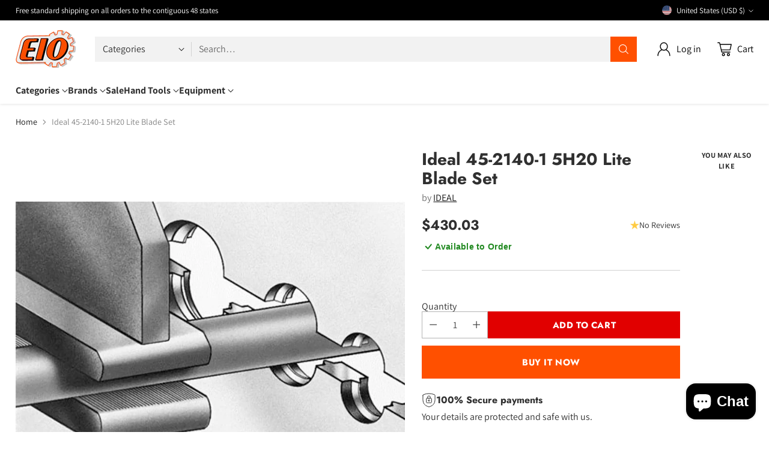

--- FILE ---
content_type: text/html; charset=utf-8
request_url: https://www.eio.com//variants/15325421830210/?section_id=store-availability
body_size: -437
content:
<div id="shopify-section-store-availability" class="shopify-section">
  
</div>

--- FILE ---
content_type: text/html; charset=utf-8
request_url: https://www.google.com/recaptcha/enterprise/anchor?ar=1&k=6Ld5cM4dAAAAAIR103Fx78hXh9Omssru3RTzABs0&co=aHR0cHM6Ly93d3cuZWlvLmNvbTo0NDM.&hl=en&v=TkacYOdEJbdB_JjX802TMer9&size=invisible&anchor-ms=20000&execute-ms=15000&cb=5n0atryhj19k
body_size: 45485
content:
<!DOCTYPE HTML><html dir="ltr" lang="en"><head><meta http-equiv="Content-Type" content="text/html; charset=UTF-8">
<meta http-equiv="X-UA-Compatible" content="IE=edge">
<title>reCAPTCHA</title>
<style type="text/css">
/* cyrillic-ext */
@font-face {
  font-family: 'Roboto';
  font-style: normal;
  font-weight: 400;
  src: url(//fonts.gstatic.com/s/roboto/v18/KFOmCnqEu92Fr1Mu72xKKTU1Kvnz.woff2) format('woff2');
  unicode-range: U+0460-052F, U+1C80-1C8A, U+20B4, U+2DE0-2DFF, U+A640-A69F, U+FE2E-FE2F;
}
/* cyrillic */
@font-face {
  font-family: 'Roboto';
  font-style: normal;
  font-weight: 400;
  src: url(//fonts.gstatic.com/s/roboto/v18/KFOmCnqEu92Fr1Mu5mxKKTU1Kvnz.woff2) format('woff2');
  unicode-range: U+0301, U+0400-045F, U+0490-0491, U+04B0-04B1, U+2116;
}
/* greek-ext */
@font-face {
  font-family: 'Roboto';
  font-style: normal;
  font-weight: 400;
  src: url(//fonts.gstatic.com/s/roboto/v18/KFOmCnqEu92Fr1Mu7mxKKTU1Kvnz.woff2) format('woff2');
  unicode-range: U+1F00-1FFF;
}
/* greek */
@font-face {
  font-family: 'Roboto';
  font-style: normal;
  font-weight: 400;
  src: url(//fonts.gstatic.com/s/roboto/v18/KFOmCnqEu92Fr1Mu4WxKKTU1Kvnz.woff2) format('woff2');
  unicode-range: U+0370-0377, U+037A-037F, U+0384-038A, U+038C, U+038E-03A1, U+03A3-03FF;
}
/* vietnamese */
@font-face {
  font-family: 'Roboto';
  font-style: normal;
  font-weight: 400;
  src: url(//fonts.gstatic.com/s/roboto/v18/KFOmCnqEu92Fr1Mu7WxKKTU1Kvnz.woff2) format('woff2');
  unicode-range: U+0102-0103, U+0110-0111, U+0128-0129, U+0168-0169, U+01A0-01A1, U+01AF-01B0, U+0300-0301, U+0303-0304, U+0308-0309, U+0323, U+0329, U+1EA0-1EF9, U+20AB;
}
/* latin-ext */
@font-face {
  font-family: 'Roboto';
  font-style: normal;
  font-weight: 400;
  src: url(//fonts.gstatic.com/s/roboto/v18/KFOmCnqEu92Fr1Mu7GxKKTU1Kvnz.woff2) format('woff2');
  unicode-range: U+0100-02BA, U+02BD-02C5, U+02C7-02CC, U+02CE-02D7, U+02DD-02FF, U+0304, U+0308, U+0329, U+1D00-1DBF, U+1E00-1E9F, U+1EF2-1EFF, U+2020, U+20A0-20AB, U+20AD-20C0, U+2113, U+2C60-2C7F, U+A720-A7FF;
}
/* latin */
@font-face {
  font-family: 'Roboto';
  font-style: normal;
  font-weight: 400;
  src: url(//fonts.gstatic.com/s/roboto/v18/KFOmCnqEu92Fr1Mu4mxKKTU1Kg.woff2) format('woff2');
  unicode-range: U+0000-00FF, U+0131, U+0152-0153, U+02BB-02BC, U+02C6, U+02DA, U+02DC, U+0304, U+0308, U+0329, U+2000-206F, U+20AC, U+2122, U+2191, U+2193, U+2212, U+2215, U+FEFF, U+FFFD;
}
/* cyrillic-ext */
@font-face {
  font-family: 'Roboto';
  font-style: normal;
  font-weight: 500;
  src: url(//fonts.gstatic.com/s/roboto/v18/KFOlCnqEu92Fr1MmEU9fCRc4AMP6lbBP.woff2) format('woff2');
  unicode-range: U+0460-052F, U+1C80-1C8A, U+20B4, U+2DE0-2DFF, U+A640-A69F, U+FE2E-FE2F;
}
/* cyrillic */
@font-face {
  font-family: 'Roboto';
  font-style: normal;
  font-weight: 500;
  src: url(//fonts.gstatic.com/s/roboto/v18/KFOlCnqEu92Fr1MmEU9fABc4AMP6lbBP.woff2) format('woff2');
  unicode-range: U+0301, U+0400-045F, U+0490-0491, U+04B0-04B1, U+2116;
}
/* greek-ext */
@font-face {
  font-family: 'Roboto';
  font-style: normal;
  font-weight: 500;
  src: url(//fonts.gstatic.com/s/roboto/v18/KFOlCnqEu92Fr1MmEU9fCBc4AMP6lbBP.woff2) format('woff2');
  unicode-range: U+1F00-1FFF;
}
/* greek */
@font-face {
  font-family: 'Roboto';
  font-style: normal;
  font-weight: 500;
  src: url(//fonts.gstatic.com/s/roboto/v18/KFOlCnqEu92Fr1MmEU9fBxc4AMP6lbBP.woff2) format('woff2');
  unicode-range: U+0370-0377, U+037A-037F, U+0384-038A, U+038C, U+038E-03A1, U+03A3-03FF;
}
/* vietnamese */
@font-face {
  font-family: 'Roboto';
  font-style: normal;
  font-weight: 500;
  src: url(//fonts.gstatic.com/s/roboto/v18/KFOlCnqEu92Fr1MmEU9fCxc4AMP6lbBP.woff2) format('woff2');
  unicode-range: U+0102-0103, U+0110-0111, U+0128-0129, U+0168-0169, U+01A0-01A1, U+01AF-01B0, U+0300-0301, U+0303-0304, U+0308-0309, U+0323, U+0329, U+1EA0-1EF9, U+20AB;
}
/* latin-ext */
@font-face {
  font-family: 'Roboto';
  font-style: normal;
  font-weight: 500;
  src: url(//fonts.gstatic.com/s/roboto/v18/KFOlCnqEu92Fr1MmEU9fChc4AMP6lbBP.woff2) format('woff2');
  unicode-range: U+0100-02BA, U+02BD-02C5, U+02C7-02CC, U+02CE-02D7, U+02DD-02FF, U+0304, U+0308, U+0329, U+1D00-1DBF, U+1E00-1E9F, U+1EF2-1EFF, U+2020, U+20A0-20AB, U+20AD-20C0, U+2113, U+2C60-2C7F, U+A720-A7FF;
}
/* latin */
@font-face {
  font-family: 'Roboto';
  font-style: normal;
  font-weight: 500;
  src: url(//fonts.gstatic.com/s/roboto/v18/KFOlCnqEu92Fr1MmEU9fBBc4AMP6lQ.woff2) format('woff2');
  unicode-range: U+0000-00FF, U+0131, U+0152-0153, U+02BB-02BC, U+02C6, U+02DA, U+02DC, U+0304, U+0308, U+0329, U+2000-206F, U+20AC, U+2122, U+2191, U+2193, U+2212, U+2215, U+FEFF, U+FFFD;
}
/* cyrillic-ext */
@font-face {
  font-family: 'Roboto';
  font-style: normal;
  font-weight: 900;
  src: url(//fonts.gstatic.com/s/roboto/v18/KFOlCnqEu92Fr1MmYUtfCRc4AMP6lbBP.woff2) format('woff2');
  unicode-range: U+0460-052F, U+1C80-1C8A, U+20B4, U+2DE0-2DFF, U+A640-A69F, U+FE2E-FE2F;
}
/* cyrillic */
@font-face {
  font-family: 'Roboto';
  font-style: normal;
  font-weight: 900;
  src: url(//fonts.gstatic.com/s/roboto/v18/KFOlCnqEu92Fr1MmYUtfABc4AMP6lbBP.woff2) format('woff2');
  unicode-range: U+0301, U+0400-045F, U+0490-0491, U+04B0-04B1, U+2116;
}
/* greek-ext */
@font-face {
  font-family: 'Roboto';
  font-style: normal;
  font-weight: 900;
  src: url(//fonts.gstatic.com/s/roboto/v18/KFOlCnqEu92Fr1MmYUtfCBc4AMP6lbBP.woff2) format('woff2');
  unicode-range: U+1F00-1FFF;
}
/* greek */
@font-face {
  font-family: 'Roboto';
  font-style: normal;
  font-weight: 900;
  src: url(//fonts.gstatic.com/s/roboto/v18/KFOlCnqEu92Fr1MmYUtfBxc4AMP6lbBP.woff2) format('woff2');
  unicode-range: U+0370-0377, U+037A-037F, U+0384-038A, U+038C, U+038E-03A1, U+03A3-03FF;
}
/* vietnamese */
@font-face {
  font-family: 'Roboto';
  font-style: normal;
  font-weight: 900;
  src: url(//fonts.gstatic.com/s/roboto/v18/KFOlCnqEu92Fr1MmYUtfCxc4AMP6lbBP.woff2) format('woff2');
  unicode-range: U+0102-0103, U+0110-0111, U+0128-0129, U+0168-0169, U+01A0-01A1, U+01AF-01B0, U+0300-0301, U+0303-0304, U+0308-0309, U+0323, U+0329, U+1EA0-1EF9, U+20AB;
}
/* latin-ext */
@font-face {
  font-family: 'Roboto';
  font-style: normal;
  font-weight: 900;
  src: url(//fonts.gstatic.com/s/roboto/v18/KFOlCnqEu92Fr1MmYUtfChc4AMP6lbBP.woff2) format('woff2');
  unicode-range: U+0100-02BA, U+02BD-02C5, U+02C7-02CC, U+02CE-02D7, U+02DD-02FF, U+0304, U+0308, U+0329, U+1D00-1DBF, U+1E00-1E9F, U+1EF2-1EFF, U+2020, U+20A0-20AB, U+20AD-20C0, U+2113, U+2C60-2C7F, U+A720-A7FF;
}
/* latin */
@font-face {
  font-family: 'Roboto';
  font-style: normal;
  font-weight: 900;
  src: url(//fonts.gstatic.com/s/roboto/v18/KFOlCnqEu92Fr1MmYUtfBBc4AMP6lQ.woff2) format('woff2');
  unicode-range: U+0000-00FF, U+0131, U+0152-0153, U+02BB-02BC, U+02C6, U+02DA, U+02DC, U+0304, U+0308, U+0329, U+2000-206F, U+20AC, U+2122, U+2191, U+2193, U+2212, U+2215, U+FEFF, U+FFFD;
}

</style>
<link rel="stylesheet" type="text/css" href="https://www.gstatic.com/recaptcha/releases/TkacYOdEJbdB_JjX802TMer9/styles__ltr.css">
<script nonce="s3MTIHK2vHZ2vbZlkwttNg" type="text/javascript">window['__recaptcha_api'] = 'https://www.google.com/recaptcha/enterprise/';</script>
<script type="text/javascript" src="https://www.gstatic.com/recaptcha/releases/TkacYOdEJbdB_JjX802TMer9/recaptcha__en.js" nonce="s3MTIHK2vHZ2vbZlkwttNg">
      
    </script></head>
<body><div id="rc-anchor-alert" class="rc-anchor-alert"></div>
<input type="hidden" id="recaptcha-token" value="[base64]">
<script type="text/javascript" nonce="s3MTIHK2vHZ2vbZlkwttNg">
      recaptcha.anchor.Main.init("[\x22ainput\x22,[\x22bgdata\x22,\x22\x22,\[base64]/[base64]/[base64]/[base64]/[base64]/[base64]/[base64]/[base64]/[base64]/[base64]/[base64]/[base64]/[base64]/[base64]\\u003d\x22,\[base64]\\u003d\x22,\x22QylxwrFaw5NUAsKQasKAdT0uIAHDi8KYZhkUwqURw6VbOMORXlYywonDoy5ew7vCtUxKwq/CpMK1UBNScmkCKw4xwpzDpMObwqhYwrzDnVjDn8KsA8KJNl3DoMK6ZMKewpPCrAPCocOtTcKoQkfCjSDDpMOKEDPClALDl8KJW8KDKUshUVhXKEnCjsKTw5sKwqtiMDFPw6fCj8K0w5jDs8K+w6HCnDEtHcOPIQnDpAhZw4/[base64]/Cm2R6LWNNBMOQQyvCt8OQwoHDjhcjEMOdcx7CvRTDo8KxPWZkwrR1OVrCpWQ9w7nDqAjDg8KzWzvCpMOnw64iEMONBcOibGDCniMAwqPDvgfCrcKyw6PDkMKoAG1/[base64]/DqcK2A0VFVMOJOMKNwqjCkj/ChAgVKnNewo3ChUXDtFbDnX5TFQVAw5TCu1HDocO+w7oxw5pAT2d6w5IGDW15MMORw501w4sBw6Nkwr7DvMKbw7DDqgbDsBjDrMKWZElbXnLCuMO4wr/CunXDvTNcXQLDj8O7TMOiw7JsfsKQw6vDoMKdLsKrcMOjwpo2w4x/w5NcwqPChlvClloYTsKRw5NJw6IJJGxvwpwswo3DmMK+w6PDp1F6bMKhw4fCqWF+wpTDo8O5csOBUnXCly/DjCvCm8KxTk/[base64]/asKvw69rw5PCuEXCgsK3UU/CphnDmQHDt8KCw4h1SsOXwrrDosKGA8Onw6HDo8O4wp0PwqTDkcOSFg8uw6LDnHUydwzCq8OBCMOPczEFdsK8IcKKGXUYw70hJ2HCjQvDvXjCvMKCN8OTKsK6w49OTmJRwqBHG8OmWRwmVTPCjMOzwrxtCFJhwpF3w6/DtxXDkMOSw6DDpkJjIz0wV3wVw6p0wpBtw7wxKcOnbMKZWcKZZXw+OBrCt1s0XsOEXUo2wrLDuT1ewprDvH7Cq0bDssK6woLCkcOmEMOyS8KUGkzCtl/CosO6w5jChcKKDzHClcOEUMKXwq3DhgTDgsKjZMKOFmRdTwsEUsKwwpPCnnvCn8O0NMKlw7rCjhLDp8OFwpMWwooaw4c0fsK2HhTDn8KbwqzCpMOtw44ww493CS3CoWEVaMOJw7DCr0PDg8OER8OKacKJw4xFw6PDnAnDjVhASMKjQMOfK2h/BsK6ScO5woM8DcOSWU/Dg8Kdw5TDmsKLamLDg3YjU8KNCVrDlcOrw6MRw7QnCSwAF8K+NMOow7/Cn8OewrTCoMKhworDkHLCsMKbwqNvIGbDj3zCncKxL8OTw4DDpG1Ow4bDrDMrwr/[base64]/Coz84w6fCpzfDm11EwpJ/[base64]/DpUXDo8K6IsK8DcOow58lL8KxXsKnw5MKwonDigpewqsmHMOHw4HDjMOSXcOUTcOpZhjCksKVRcK1w7hhw45LD2IcccKFwozCojvDlWPDjlPDr8O5wrVrw7Jwwp3DtmdSCENRw4dnShrClQYmdg/CrC3CjEcWIhYRLGnCl8OAJcOPaMOtw6PCsh7DicOEFsOAw69aSMOgQU7CpcKRO3p5acOFCGzCuMO2W2PCuMK1w67Dk8OcAMK9b8ObeVw4PzbDlMKzMxzCg8KHw53Cr8OeZArCnS0+DcK0HUzDo8O7w7QiBcOKw6lGFcK/[base64]/CpcOgCcOAw41Cw6AgfhovTsKcw7fChsOAwojDncOxIMOVUU7CnyJFw6PClsO0B8O1wpk3wqgFD8KWwodUfVTChsO1wrF5RcK/ER7DsMKLCy0tcWMoTmDCsj1/NF3DsMKQDBJQRcOYcsKKw5bCuWDDlsOkw6wEw5DDg0/CpcK/EDPChcOqS8OOLFrDhmXDqUBfwrtkw7pzwpLCmUTDssKlfFzCksK0O3fDmDjDmxkkw5TDpw4wwp5ww5/CtGsTwrIhQcKAAsKHwqTDkzw9w7zCjsOnJcO7w5tdw702wozCngdQJgjCgDHClcKhw5/DkkTDrnFrbwIBT8KJw6tSwqvDncKbwo3Dpn/CnQEqwq85dsOhwp7DicKTwp3CqB8Cw4EFHcKSw7TDhMO3VyMMwpJ0d8OnRsK3wq8EQwTDiGUQw7vCjcKmI3QKLlrCsMKSM8O9wqLDucKTBcKXw6IqFcOwJy/Dj0TCr8OIQsK4woDCicKewp41HwUMwrtjYw/CkcOGw7NLfiLDpiTDr8KQwqN4BS0Bw43DpgcgwqFjPivDpsKWw47CpGdewr9ewq7CvhbCrQN/wqDDuRrDr8Kjw5YCZcKbwqXDvETCgD/[base64]/HwwLwp5kE8Kpbkg1wpwKcjkZwpsrwp9UK8KiBsOIw65cQljDrATCvgVFwoXDqcK3w5xDf8KMworCsCfDqm/CqiJYUMKJw4bCuxXCk8OfOMKrG8KBw6oxwohCPmxzGX/DiMKkPh/DjcOsworCrsO0IhB0FMO5w6lcwo7DokBDbDtmwpIPw6cRCkpUUMOdw7d4X2LClEXCsSQ4w5PDksOxwr4Iw7XDhBdKw6/CisKYTMOjPmEHUnZtw5jDsBPDgFVHUFTDk8OCTMKMw5Ivw4NEH8OKw6XDmV/Clkx+w7AVL8ONcsOtwp/ChHh0w7pLUyXCgsKmw47Dhx7DtsO1wol/w5U+LXbCm2srU1zCi3LCpcKINMOQLMKbw4LCp8O9woFtM8OEw4Fzb1fCusO6OArCggJNKkzDrsOjw5bDpsOxwo95wqbCnMKsw5V7w69/[base64]/cwEkN0DCqHEIwp0Idw7DnMK/D8OWfsKtwoIrwprClxVZw7jCrcKwecOrMBjDtcKpwqRYKSjCl8KKZ2JkwqQkXcOtw503w6LCqwnCkwrCrhXDosOQPcOHwpXDhTzDjMKhwovDjXxXHMK0CsKhw4/Dv0vDl8KrdsKCw6rCjcK1fVB1wonCkGHDqknDgGZOAMOZW3kuHsKwwonDuMKEPHbDu1/DqiLDtsOjw58owoY0J8Odw7LCr8O9w5oNwrtCIcOlKWJmwoUgdHjCnsKKeMOewoTCoGAuQR3DrBrCscKxw5bCr8KUw7LDsg0Iw6bDo3zCmsOSw64awozCvyFpCcKaCsKowrrCqsK6B1DCui0Pw6LCg8OmwpFmw4PDik/Dr8KgAScBDAADdxcdWMKgwonCtVFPSsOsw68vKMK2RWTCi8KbwqzCrsOWw6NtPGE6JCkCURo3UMOaw6F9OSXCtcOMVcORw6cUdljDlAvCjlbClcK2wr3DqFhheEsGw4JhHTbDiVtAwoc9PMKLw6jDhmnCv8O8w7RtwozCtsK0EMK/YEnCl8Opw5LDn8KyDMOew7vCr8KVw5wIwooZwohtwo3CtcOFw40TwpnDicOYw4nCkBgZA8OAIsKjRzTDojQEw6nCjCcjw6jCsHRmwrcBwrvCqQrDvjtRTcKWw693J8OLBsKzPMOUwrIgw7TClg/[base64]/CjXTDg37DucKuGh8Pw5Faw4oFKsK2dsKLJD8IYzLCoD/[base64]/ClCwuKcK7w7/CnMKcVsKdw4XCuChlwrxiwplSHTnCqsO2McK3wp9bOkROKTZoCMKFAgBhVT3DmRdaGFZRwqzCrwnCrsKmw5LDusOgw4gALh/CkcKFw4MxYzzDmcO/[base64]/CjBHCuMOqL8O8w4QWNnIEwqHDghJvTzfCkwQ/[base64]/DlsKKaSjCmsKRw6LDisOZw5wwwrbCrcOqdVY1w6zClHTCmivCvkkVSH4/fQE4worCo8O3wqoyw6HCq8KlTwfDuMKNYC7CtkzDqBvDpzoNw5Npw47CmA5Fw7zCgSYUAWzCqgQsZXLCqy8xw5vDqsORFMOpw5XCvsOgDMOvKcKtwr0mw5UiwqTCrAbCgDMiwpnClCVlwrjClAbDhcOmE8OWSFFkP8OKIxUGwqzDuMO6w5xfW8KCBGvCtB/CiDfCgsK7Bgl0WcOLw5TCgi/[base64]/[base64]/Con3CgD3DicKbZh9Ow63Cnm8Cw4rCmwBza1LDscKfwqZNwo3CgcOxw4UnwpI4PsOWw4LCjHTDh8OMworCpMKqwqBrwpJRHmTDrUpvwqwww79VKz7ClxYdC8OYcDQQCCPCn8KOwqjCn07CtMOPw59rG8K2O8KswqM/[base64]/wplYwpzCk0TCr8O6MifCtcKKw6QNw5gbwp/Cs8K3wqEQw6zCrGPDg8OLwoxzGDrCrcK9R0HDhHkXeR7CvcOsJ8Okd8Oew5VkJsKLw7BuAUtTJQrCgSAuODR4w6RQcGcUXhQJC2gZw5Uqw5Uxwoxtwq3CuiZFwpUdw40ucsO1w6daFMK/HsOOw7ZZwqlUaXJ3wrlyLMKFw555w7vDnChow79wG8KURhcawq7CuMOIDsO5wrogcx8JMsOaFhXDs0JlwrDCtcKhElzCuAnCnMOpOMOpc8O8bsK1wp3Cj21kwoc4wrjCvWvCjMOSTMOKwprDncKow4RMwoUBw6EfNh/ChMKYA8KEKcOhVFTDqXnDiMOMw7zCqgNMwp9lw5nDj8OYwoRAwqvCtMK+U8KOZcKBJMOYRmPDogBbwozDq3ZUDSrCusOzAmFHHsOsL8Kvw4pkQ3LDo8KBJMOYemnDjljCusKYw5zCoEROwrc/w4AAw5vDqDXCocKRAU4Zwo4fwr7Dt8K9wqnCt8OKwptcwo3DisKow6PDg8O1wrXDiznCo2FVYRQ9wqvDgcOnw5sdUnAkQSDDrgg2GMKrw7ISw5vDmsKGw4fDgcOSw6waw4UjEcOjwqk2w6dGP8OIwq3Cn3XCtcOgw5nDtMOrCsKLbsO/wp9GPMOrXcOOaVfCpMKQw4jCux3CnsKewoMXwpTCv8K7w5vCtWhWw7HDg8OvNsOzasOTG8O/M8O/w6VXwrbCiMOgw57Cu8Omw7HDicOsLcKFwpsnw5pSBsKQw6cBwobDkQgjak0vw5xlwrtaICxbYcOMwr/[base64]/BsKBwpjCj8KbLsOiM8O/wrLCvcO0GmLCpjfDlmLCv8ONw4RmB0RLW8OpwqYXGMKcwqrCh8OwYjPCp8OeU8OTwqLCrcKnTcKsFS0ZUQrCmcOrZcKbbR9Ow5/CvDdEDsO1SxBqw43CmsKOQ2LDnMKWw4RLZMKKSsO0w5V9wq9+PsOEw6UZbxhoWV50VE/[base64]/DtcODEMOMfcKfw5fCosK1wq7CmiVww7fChMKNS8K8RMKLTsKvJ1LCsmrDr8O/HMOPGCMywoBhwrnCl0jDp00WPcKpMELCpVUgwrsyA3XDpAjCsFnCoU7DtsOOw57DlMO1wpLCijjDim/[base64]/CpMOEP05qY8ORYH1UwqbDq8Kswq7CocO4BsOTSCBWTwAycGZ5YcOBU8OKw53CnMKIwr1Vw7/CnsOYw7FrSMOrasOyUMOdw6Aqw5vCksK6wrzDscOSwokDPUvCv1XCmMKBcnnCvsOlw5fDphDDmmDDhcKMwrh/AMORXMOgw5fCnHbDghZ7wqHDvsKZUsOvw7jDpMOHw5JUMcOfw7HDtMOrB8KpwqBQRsKTVh3CkMKXw6/ChmQEw7fDhsOQfX/DtWXCo8Kvw4huw5gIMcKBw7hUUcOfXBvCqcKPGinCsEjClSETM8OfM3DCkFrCoTDDlmXCv0TDkGIjTMOQRMK0wpnCm8KtwoPDnljCmU/CmBPCqMKRw6heKT3CtGHCsivCkcORAMO6w4VRwr0BZMKBSlN5w6xycGAJwp3CosKlWsKpNALCuGPCk8ORw7PCiGxiw4TDqmzCqQMaRVLDoVEORAbDjsKxB8O6w740w5IOw49bbjF/K2vCisKJw6rCkHlBw5jDvSTCnTnCpcK5w788c2g0GsKMwpjDusKXWsK3w4gRwqkgw7xzJMKxwqtNw5E3woVnIMKWDzlOA8KlwpsPw77Dq8O+wrxzw4DDhhLDhCTClsO1HFdjCcOJRcKUAhZPw6JJw5Raw5c/wqgow7rCtTHCmcOWKcKWw7Iaw4jCvsOuRcKlw6DDniRkSzbDqxrCrMK9J8KFP8OZGDdnw6s1wozDiHkCwqnCo2tpTsOoMjLCtsOpCsOmZWBqT8Otw7Erw5Iew5XDoBrDuCNow4U2e3jDnsONw5PDscKOwp8sZAZEw7xWwr7DjcO9w6p4woYTwo/CvkYUwqpCw5FHwoYAw4Ydw4fCjsK/[base64]/CsFMyw5PDhMOWJnrDhsOCw7rCucOvwovCtinDt8KbdsKwI8OgwrXCgMKGw4rCr8O2w5nCosKdwrJ/QCpBwr/DqGLDsCISa8ORIMKVw4XChMOjw7UZwrTCpsKuw5Utdy1RLyhBwr5Mw6LDn8ODYsKSOgDCiMKBwoXDvMKYEsORb8KdA8KCWMO/fRfDjlvCrR3DiE3DgcKHOwjDu0PDlMKmw5YjwqjDiytawq7DtcOFScOfe3lnbUw1w6RkSsK7wovDp1d6fsKiwrAsw5wiPjbCoUBaaUwTHznChEpJQhzDmCrDu3R9w5rDjUVUw7rCl8K0fFVKwrfCosKZw5Nlw598w5xcC8O9wq7ChDfDnFXChFdbw7bDs1/DisK/[base64]/DmA/[base64]/ChsO+eDlqw5dQZcOWRMOVwqEvHsOuMhtLWjN+wocoNwLCjTLCp8K2dFbCusO8wp/Dn8KmdzwGwobCo8Opw4jCuXXCjSk3PRdDIcKKB8OVCcOHOMKvwpY9w6bCi8OvCsKDeCXDvWoEwq0rX8KqwoTDvsK4wqcVwrBtNkvCsX/CoiXDlWTCmx1pwq0KHxc1LWdMw5MMVMKiwpfDtU/[base64]/dCk8LMOvwqzDp8OyTMKdw44Nwq8CMcOqw7BUVsKqBREIFXEYwpTCucKMwofCiMOQCR0hwpktf8KXTzLDlnXDv8KVw41XE1Jnwp5ew54qDMOvLcK+w70fRy84YTvDk8OPH8OlUMKXPMOUw5c/wqUGwqbClcK+w7YJJ2PCk8KUwo02Im3DlcOHw4HCk8Opw4Jewr9rcEvDvE/[base64]/M8O5w4nCvhp2wpNyw5fCtW3CmWvDpMOMOkbDmgXDsXNrw4IPWiPDqsK+woxoNMO7w6LDmlrCnXzCoRVXc8OPK8OOU8ORAw1wIGMfw6B3wrzDkFElX8OWwq/Cs8OwwrUUSMOoCcKQw7Iww64nAsKlwoTDgS/DqxLDtsOcSAbDqsKIPcKZw7HCsU4jQ2DCqi7CuMOWw758JcONMMK0wrIww7NRa0zCjMO+PcKiJwFew7HDllBBw5ppUmfCiEx+w6Zfwr57w4E4aTrCmAjCoMO0w7vCn8OIw5rCtQLCp8Oowo8Hw7Ncw4s3WcOteMOSTcKHdy/CqMKew5LDkyPCrsKgwqIIw6HCsWzDo8Kpwr3Ct8O8wpvCncO5asKsd8OHdWp3woQQwospOxXCsg/CtmnCgMK6w5IMWMKtXE4Xw5ICAcOoQ1Muw57DmsKYw6vCocOPw5YdE8K6w6PDrULCk8OKRsOwbC/[base64]/ClHLDkcOewqnDsgfDhMKlOcKmw5nDmsKWKsObOjXCryEzP8ONYUPCrcOGFcKMDcKcw57CmMKbwrBfwp7CrmXDgTd7WS5BN27DiVrDv8O6VcOJw63CpsKfwqTClsO0woVuE34UPjwBGmAlQcO3wojDgy3Dk0wiwpdLw4jDv8KTw78fw7HCm8KQbQI5w70KYsKfdH/CpcO1IMOoVyN3wqvDk0jDtcO9VEUoQsOTworDkUY+w4PDpMOXw7t6w57Cvj5PH8KcSMOnIDHDr8K8Vhd9wps/I8O8K1vCp1lwwrlgwrMrwo8FGSDDqybDkk3DgAzDoUHDlcOnDCFTVjUvwqXDtEUFw7/Cm8O8w7kSwoPDh8O6fkFew5BFwpNqVMKFDHvCjHzDlMK+XVBCPVPDjcKldXzCsG8Gw7Anw6Q5eA4wJkzCgsO6Z2HDq8KTccKZU8O8wpBzf8K6QXs+wpLDpyvCjl8zw7ctFh5iw4kwwp7DqnHCijooBhYowr/[base64]/DrMOJdMKaWAnDhyvCjiPDjcKCwp7CqMKhw7ZGwrgAw63DtE7CmcOrwqjChA3Dg8KiOhwNwpgbw6RdVsK1w6U8fMKXw5rDuCnDkn/DjjYnw5Y3wrvDiy/Dv8KKWcOVwq/CicKow6sGNh/[base64]/[base64]/Dr8K2w61aw54LwrULw6Rrw6/[base64]/PATDr0QVIG3CmcO2bh1tYsK3KVzDrcKsdMKKeg7CrlUaw4vDpMOiEcOVwpbCkAnCqsO2fkjCl1Fow7l+wrlJwotAVsOHBlkQSzkFw4MjKS3DlsKRQcOGw6fDn8K0woV0MwbDvX3DjHFTfQ3DkMOgN8KNwqgzVsK/[base64]/wro7wqFKdmZcU8K1w50xw7UYeHDDsXHDn8OVLnDDpcOswrLCvxzDuTVYUD0HRmDCnm/Ci8KNdC9fwpHDhMK8NhU9WcOlPGlTw5JHw70sM8Oxw4bDgzcjwo59KX/Ct2DDiMO7w4lSIsKfScOZwr4YaAjDtcKiwoLDkMKZw6PCuMKwXR3CsMKLO8Kaw6QbKFFTNxLCl8KXw7HCl8Obwp3Dkyx+AX8JGwnCm8KwWMOFVsKAw5zDqcOAw69hbMODTcKyw4/DgsOWwqTCg30wYcKGEg0jPsKuwqkpZcKYCsK8w5/CvcKmQj11aTLDocOuS8KfF0o7TnbDhcOoNmBOHkAYwptJw6AIH8OjwrVFw6vDjyRmbEDCt8Kkw58nwoI8IU00w6jDrsK7OsKWeBzCmMOxw7jCicOxw6XDq8KUwoXCkz/Dg8K3woI6wq7Cp8KuE1jCih1WesKOwr/[base64]/w7PDlQjCvsOaYsK2wqPCtk7DgU/CqsKrY3xswpwSbCXCrXLDlh3CpcKWKyV1wrvDiBfCsMOHw5XDsMK7CnglW8OGwqjCgQ7CvsOQLzp9w4AkwpPDglbDsAZDVMOpw7/[base64]/[base64]/[base64]/[base64]/H8KOw4sPBcKFw7/Cinxqw4/DuyXChSMyDQZZw4p2QcK4w7PCv1zCiMK6w5XDlFMAW8OEB8KFS1LDox7DsztrNXjDhlRFbcOGViTCucOawr1fS2XCtHnClBvDhcO/Q8KOZ8KkwpvDg8OQwoADN2hTw6HCn8OlIMOxLjs5wo8Ww6/[base64]/CrwPCpGPClwnCgCA0F8OBPXkCw4RuwqHDucKpw5TDrMKZSDB7w7XDuGx8wo4SWhUCVTTCoTzCkXDCncO/[base64]/CtX/Cn3TDjBVlHsOvfcK4Kz3DkMONw6NAw44GcRHCviHCkcKowpvDqsKqwrXDu8OZwpLCvG/[base64]/CrsOIPFXConR7w4rDvcKvW2DDmcOYw54iwoMvB8KRFsKEaHPDnlLCiQILw5V7bXbCrMK3w6DCnsO3wqDCj8OYw5gzwppnwo7Cs8KQwpHCmMO5wrorw5jCviPCj3Rxwo3DtMKyw4HDhMOCwobCnMKRF27Cn8KRZRA4MMKRcsK6Ay7Ct8Kuw4ZAw5/[base64]/Cln8/WznDr1rCmMOTR3Qtw6NEwqnCpGtzbzkgVMKiOCPCuMOSPMOYwpJpbMKxwol2wqbCj8ONw70sw4Igw6wYYsK5w5szLmbDsSNdw5U/w7LCisO6ICU7asOnOgnDrULCvil/Vh45woVjwq/[base64]/[base64]/[base64]/w7/CpgBmwofCjcKXLsO4wrQ7w5J1w7hywpVXwobChxjDoQ7ClFXCvR/ClwQqN8OHMsOQaGvDo37DmFkNeMKPw7XCnMK8w6USa8O/WsOcwrrCscK/GGDDnMO8wpApwrhXw4bDrsODV27DksKOBcOYw4HCgsK1woIuwroaKSHDgsK8XX7CgwvCjW02SmRCc8Oow4nCok9vHAjDvcOiKcO7PsOpPD4obWIJERPCrG/DkcKQwo3Cp8OMwpdlw4LChCjCq1nDohnCqcO0wprCi8Okwp9two4kNmZzbmQMw6rDh0/CoHHCqwLDo8KvFj8/R0RawptcwqRUVcKaw5t/eFjCqsK/w4jCnMOGbMOeccOew4LCl8KewovDrWzCoMKKw5vDhMOuBmgtwpbChcOzwq/[base64]/DhcKIG8KsKj9EOMKJAxfCvsOFFSdDKMKfCMKXw65awrfCswVhOsO/wpQ3TgnDjsKlw6jDsMOgwr1jw7bCux8uAcOtw4N3dj3Dt8OZccKrwrzDrsOBX8OSY8K/wpRQQUIdwpPDiiI0U8OFworCuiAGXMOrwq90wqwsGi46wq5vGh83wqVnwqgaTDpPwpDDpcOUwrkwwqFnKDzDosOBEArDgcKVDsKZwp/Dum0QAMKowpddw5wNw5I7w4weEEvCjmvDh8OlecOAw5oJL8KxwqHCgMOCwql1wqsLQhQSwpvCvMOWDjhJaAPDmsK7w44jwpdudXVaw6nCnsONw5fDimzDosK0wpcTAcKDdmhBPBBhw4/DsVHDnMOgRcOswrUHw4NNw6ZGVFzCjUltEXtefAvDgyXDusKPwpEtwoLCgsKVBcOVw4V1w5zCiGnDg0fDnnV5Q2l+NMO9NDAmwpnCsU94LMOiw5VQeVvDiy5Hw6g4w4pldD/CszEqwoDDrcKWwoBET8KMw5oRaTzDknReKFlQworDt8K8Rl8vw5zDusKQw4TCpcOkJcKow6DDksOWw55Vw5TCt8OIw5sMwqTCvcOOw4fDvhcaw5/CjC7CmcKFbUPDrV/Cmj3DkzlGKMOuJlnDh013w6NYwpwhwoPDtTkjw51bw7bDjMK3w5ttwrvDh8KPDx8hL8KIXcOlFMOTw4bCk1LDpA3CsR5Ow6rCkkjChVQxTsOWw7bDucKJwr3CqcOdw6PDtsOfZsKvw7bDgwnDi2nDlcOef8OwMcKSdiZTw5TDsnbDoMOwHsOORsK/H3YtRsO2VcOlIAnDlAJIYsKzw7vDncOZw5PCn1Uvw44qw6Qhw7JAwqXDkGXDvC9QwojDoQnCsMKteixkwp5awqJHw7YERsKJwqIEIsK1wqfCmMKfccKMSAN8w4bChcKdBDx8EyvDv8K+w6TCjjzDjTnCssKbNWjDkMOSw6/CiCcyTMOlwo0LXHVCXsOmwoTDixHDj0EZwpJ2acKMURtCwqvDpsOxRlE5WTTCucOJTlrCinHCnsKlRsKHQmEiw51xfsOew7bCrhNEfMO+IcKwbULCu8Ohw4l8w6/[base64]/Cu8OGOcOHYmPCucOkecOWA8OVwp/CslgFw6Ylw4bDksOWwqIuO1/DnMKsw4JzNE0qwoNqFMOdIwnDssOhfVJ7w6HDulMVFMOIemvCjMKMw4XCkSPCt0vCoMOOw73CoU5UesK3GULCqVrDm8Ouw7dVwrbCosO6wosNDlPDuScGwooREcOxRElrF8KXwqBUT8Ofw67Do8OCE2/[base64]/DsMO0GcO9w4fCv8K2w4NIwoXDgsKUw7zDj8OJSwAawrcsw5YAGwBEw61CPsOzZsOKwp4iwpxEwqnCkMOXwooKEcK5wrPCmsKEOWLDk8K9XTFSw5YbIV7Cm8OrCsOxwp/[base64]/DuBIlccKfMkDDlMK1wqEVw7HDkSvDqgxiwqZjLSHDrMKtXcO2w4HDtHZnXnslTcKARMOuJDzCssOaLcORw4ReBsKMwp5OOcKMwoMMekrDo8Ohw6XCnMOvw6B/fgtWwrTDmVA6CG/[base64]/HxNbQl83Cw7CgsKjwqx6w6TDscK9w5lyXyQuEmoWecOZKMODw4R/[base64]/ChMKDw6PCoXd/AsKMTwDDhcKYw4/DjCfCmCfDlcO3dcO2FsKzwqVUw7zCkxNvRStDw404wrBQfjQjX1Mkw4cqwr4Pwo7Dg0hVICvCh8OywrpKw60Yw67CusOowrzDosKwesOMai92w794wo85w6Uvw4k2w5jDrCTDrA3CjsOhw6p/a1N+wqnCisKhc8OmBkI4wrJDPAIVbcOKbwE/eMOVJ8K8w5HDl8KJfFPCqcKhXydeS3Z4w5nCrhDDkXvDjVx8acKMHAvCnEJBYcO5DcOuPcK6w6TCnsK/Em0Nw4rCpMOEw7EhbxNfclfCjSBFw5XCm8OFe1PClXdjCBPDplLCnMOeNFl6alDCiXgvw5AYw5nDn8OjwrvDklLDmMK1EsOTw6vCkxABwrDCs3vDukISTU3DsyZPwqkEPMKnw6Qyw7okwrg/w7gIw69UPsKvw78Yw7bDtSAhNxbCjsKgacOTD8OnwpM4FcO0MC/CgFY2wr/[base64]/Ci0jCg8K8wqo0TcKJw5x7TFbCg1duOMOXVsO6BMO0BcK0OFXDp3vDiFTDr3PDtTvDusO2w7t3woFIw5XDmcKGw6bDlkBkw5ULJ8KWwoXDt8KGwrTCng4dUcKaRMKew6Q1LS3DqsOqwrE1OMK8U8OVNGfCjsKLwrdnMGwXWj/CqADDo8KnfALCp2tywpTDlwvCikHCksKHPGfDjlvCgMKdY1oHwqcMw6U4ZcOgbnNEw6PCn1vCqMKBO3/[base64]/Cg8KQwr3ClFTDlXnDjcOSRxYHTsKKw4dkw4vDtHvDscKEFMKgew/DpTTDrsO3PsKTOhFSw78VYcKWw4wJFsKmNSQJw5jCiMOtwrQAwqBhMD3DuE8qwrTCncKQwq7DpcOcwqRcBmLCs8KCMXg6wpPDjcK7NjEXH8KcwpDCg0nDu8OFQ2IFwrbCpcK/CsOrThDCu8Ocw6/DvsKOw6XDuGhQw4l7Qjp0w4ZHcEEyO1PDk8OoOU3Cl1PDgWvDq8OECmvDgMKhPBTChGrDhVFbI8OrwoHCs2jDoVQQQmXDgFjCqMKbwrEcWXtTPMKSbsKrwoXDpcOreA/CmSnDncK0asOWwozDncOEdkTDvyPDmAVDw7/CicOuNcKtdjhEIEXCgcKFZ8O5BcKmUH/[base64]/HsOrwroiXcO1woLCoMK/[base64]/DsUUif8KKaMOMw7TDtDPDocKvw7ppAsOjw7DDuxU3wq7CvcOuwqQkDTRORcOfaizDjFQ+wpshw6DCvwzCqSXDuMK6w60rwrLCvETCt8KOwpvCuiHDmsORS8OYw5YvU1jDssKYUSV1wrZ3wp/Dn8Kaw4vDo8OoNMKzwp9RewrDhcOnZ8KrScO3UMObwoLCng3CqMOCw6/Dp3lKMGsqw51VRSvCrMKrBWttRl1ow61Hwq3CnsO/[base64]\x22],null,[\x22conf\x22,null,\x226Ld5cM4dAAAAAIR103Fx78hXh9Omssru3RTzABs0\x22,0,null,null,null,1,[21,125,63,73,95,87,41,43,42,83,102,105,109,121],[7668936,378],0,null,null,null,null,0,null,0,null,700,1,null,0,\[base64]/tzcYADoGZWF6dTZkEg4Iiv2INxgAOgVNZklJNBoZCAMSFR0U8JfjNw7/vqUGGcSdCRmc4owCGQ\\u003d\\u003d\x22,0,0,null,null,1,null,0,0],\x22https://www.eio.com:443\x22,null,[3,1,1],null,null,null,1,3600,[\x22https://www.google.com/intl/en/policies/privacy/\x22,\x22https://www.google.com/intl/en/policies/terms/\x22],\x222vs7JN25bs41R2kUFvy1lmP4Fp4dWgnwB5LNW5x+NzM\\u003d\x22,1,0,null,1,1764241801349,0,0,[203,154,28],null,[106,29],\x22RC-vrrx7uP2dci1JA\x22,null,null,null,null,null,\x220dAFcWeA46a_36saXyzvIH5rdUr6ErxnTl_fDO0beJIMHNYnmxj-3wJajC1IiQdipr9haTOLcyXPFYnWz0bL9oX4HO68BF8jTIXg\x22,1764324601281]");
    </script></body></html>

--- FILE ---
content_type: text/javascript; charset=utf-8
request_url: https://www.eio.com/products/ideal-45-2140-1-5h20-lite-blade-set.js
body_size: 681
content:
{"id":1848990171202,"title":"Ideal 45-2140-1 5H20 Lite Blade Set","handle":"ideal-45-2140-1-5h20-lite-blade-set","description":"\u003cdiv class=\"product-specifications\"\u003e\r\n    \u003cdiv class=\"attribute-group\"\u003e\r\n      \u003cdiv class=\"attribute-group-name\"\u003eGeneral Information\u003c\/div\u003e\r\n      \u003cdiv class=\"attribute\"\u003eManufacturer\u003c\/div\u003e\r\n      \u003cdiv class=\"attribute-value\"\u003eIDEAL\u003c\/div\u003e\r\n      \u003cdiv class=\"attribute\"\u003ePart Number\u003c\/div\u003e\r\n      \u003cdiv class=\"attribute-value\"\u003e45-2140-1\u003c\/div\u003e\r\n      \u003cdiv class=\"attribute\"\u003eProduct Type\u003c\/div\u003e\r\n      \u003cdiv class=\"attribute-value\"\u003eWire Stripper\u003c\/div\u003e\r\n    \u003cdiv class=\"attribute\"\u003eCalifornia Residents\u003c\/div\u003e\n\u003cdiv class=\"attribute-value\"\u003e\u003ca href=\"https:\/\/www.eio.com\/pages\/proposition-65\" target=\"_blank\"\u003eProposition 65 Warning\u003c\/a\u003e\u003c\/div\u003e\n\t\u003c\/div\u003e\r\n\u003c\/div\u003e","published_at":"2019-04-25T17:34:29-07:00","created_at":"2019-04-25T17:34:30-07:00","vendor":"IDEAL","type":"Wire Strippers","tags":["Brand_IDEAL","Category_Wire Strippers","Free Shipping","Origin_United States","Wire Strippers"],"price":43003,"price_min":43003,"price_max":43003,"available":true,"price_varies":false,"compare_at_price":null,"compare_at_price_min":0,"compare_at_price_max":0,"compare_at_price_varies":false,"variants":[{"id":15325421830210,"title":"Default Title","option1":"Default Title","option2":null,"option3":null,"sku":"IDEAL-45-2140-1","requires_shipping":true,"taxable":true,"featured_image":null,"available":true,"name":"Ideal 45-2140-1 5H20 Lite Blade Set","public_title":null,"options":["Default Title"],"price":43003,"weight":14,"compare_at_price":null,"inventory_management":"shopify","barcode":"783250263417","requires_selling_plan":false,"selling_plan_allocations":[]}],"images":["\/\/cdn.shopify.com\/s\/files\/1\/0075\/5580\/9346\/products\/45-1739-1_50.png?v=1571723883"],"featured_image":"\/\/cdn.shopify.com\/s\/files\/1\/0075\/5580\/9346\/products\/45-1739-1_50.png?v=1571723883","options":[{"name":"Title","position":1,"values":["Default Title"]}],"url":"\/products\/ideal-45-2140-1-5h20-lite-blade-set","media":[{"alt":null,"id":1652004618306,"position":1,"preview_image":{"aspect_ratio":1.0,"height":800,"width":800,"src":"https:\/\/cdn.shopify.com\/s\/files\/1\/0075\/5580\/9346\/products\/45-1739-1_50.png?v=1571723883"},"aspect_ratio":1.0,"height":800,"media_type":"image","src":"https:\/\/cdn.shopify.com\/s\/files\/1\/0075\/5580\/9346\/products\/45-1739-1_50.png?v=1571723883","width":800}],"requires_selling_plan":false,"selling_plan_groups":[]}